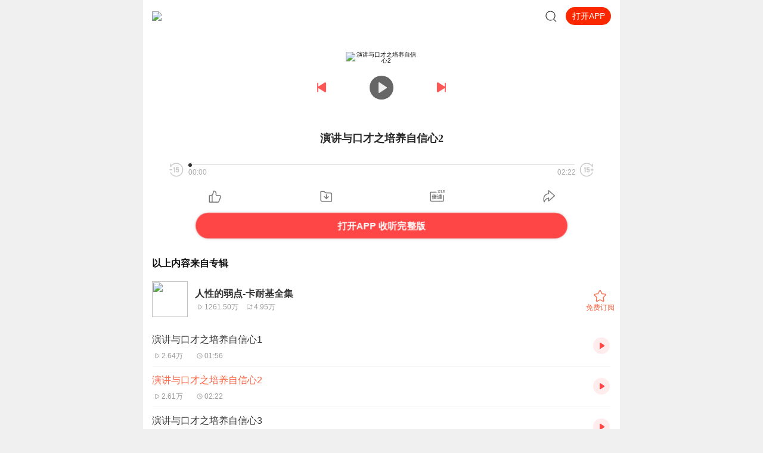

--- FILE ---
content_type: text/plain; charset=UTF-8
request_url: https://m.ximalaya.com/revision/search/seo?kw=%E4%BA%BA%E6%80%A7%E7%9A%84%E5%BC%B1%E7%82%B9-%E5%8D%A1%E8%80%90%E5%9F%BA%E5%85%A8&page=1&rows=19&device=iPhone&condition=relation&spellchecker=true&core=album
body_size: 5196
content:
{"ret":200,"data":{"illegal":false,"kw":"人性的弱点-卡耐基全","album":{"docs":[{"playCount":3138,"coverPath":"storages/d6bb-audiofreehighqps/FA/78/GMCoOSYHDBcAAABbmgGph-00.jpg","title":"人性弱点全集--卡耐基","uid":323474869,"url":"/album/71367027","categoryPinyin":"","categoryId":-1,"intro":"美国“成人教育之父”戴尔卡耐基所著的《人性的弱点》，汇集了卡耐基的思想精华和最激动人心的内容，是作者最成功的励志经典。无数读者通过阅读和实践书中介绍的各种方法，不仅走出困境，有的还成为世人仰慕的杰出人士。只要不断研读本书，相信你也可以发...","albumId":71367027,"isPaid":false,"isFinished":0,"createdAt":1768972113357,"updatedAt":1768972113357,"isVipFree":false,"nickname":"付后坚陈婉芬安利柔柔","anchorPic":"storages/7150-audiofreehighqps/D9/E4/GKwRIDoKJdSbAACgkwLXawVN.jpg","verifyType":-1,"vipFreeType":-1,"tracksCount":50,"priceTypes":[],"anchorUrl":"/zhubo/323474869","richTitle":"人性弱点全集--卡耐基","vipType":0,"albumSubscript":-1,"lastUpTrackTitle":"050.50人性的弱点全集 第五十集","lastUpTrackId":573292959},{"playCount":14692,"coverPath":"storages/2751-audiofreehighqps/4E/6E/GKwRIW4L7bKkAAHsxAOm4zlz.jpeg","title":"卡耐基人性的弱点","uid":544157380,"url":"/album/92456155","categoryPinyin":"","categoryId":-1,"intro":"加威信，13710675016了解更多、更系统化，更有价值的内容。 我们要用15年的时间影响一亿人读书，1000个家庭实现财富自由、时间自由和心灵自由！每天学习一点点，让你精通人性美国“成人教育之父”戴尔卡耐基所著的《人性的弱点》，汇集了卡耐基的思想精华...","albumId":92456155,"isPaid":false,"isFinished":0,"createdAt":1768972113357,"updatedAt":1768972113357,"isVipFree":false,"nickname":"财务自由之路_致富","anchorPic":"storages/382f-audiofreehighqps/9F/9C/GAqhntAL5T4JAAELaQOiVGWh.jpg","verifyType":-1,"vipFreeType":-1,"tracksCount":465,"priceTypes":[],"anchorUrl":"/zhubo/544157380","richTitle":"卡耐基人性的弱点","vipType":0,"albumSubscript":-1,"lastUpTrackTitle":"486.486.系统是成功的秘密","lastUpTrackId":846711937},{"playCount":82918,"coverPath":"group32/M01/D4/E2/wKgJUFn74GGR1LxYAAE2wnt6fgU143.jpg","title":"卡耐基《人性弱点》","uid":58400941,"url":"/album/11388579","categoryPinyin":"","categoryId":-1,"intro":"真正的财富是一种思维方式，而不是一个月收进数字。 二十一世纪工作生存法则就是：建立个人品牌，把你的名字变成钱。","albumId":11388579,"isPaid":false,"isFinished":0,"createdAt":1768972113357,"updatedAt":1768972113357,"isVipFree":false,"nickname":"吴彦蓉wyr4949","anchorPic":"https://thirdwx.qlogo.cn/mmopen/vi_32/lNB71eYsgksuva4zRu5YYYZhicDQDqicCOzbOsDFlInKuuNTG1cABwll9DmHu8CD9ibFh1w4NxS6G7H2GicFCRPLmw/132","verifyType":-1,"vipFreeType":-1,"tracksCount":87,"priceTypes":[],"anchorUrl":"/zhubo/58400941","richTitle":"卡耐基《人性弱点》","vipType":0,"albumSubscript":-1,"lastUpTrackTitle":"01.《人性的弱点全集》第一集（wx：15880018990）","lastUpTrackId":56809993},{"playCount":57738,"coverPath":"storages/01cc-audiofreehighqps/F6/9F/GKwRIaILxiVvAAKUHAOPlQyh.jpeg","title":"卡耐基人性的弱点","uid":390339016,"url":"/album/89481685","categoryPinyin":"","categoryId":-1,"intro":"+蔚信：13710675016 探讨更多创业信息，美国“成人教育之父”戴尔卡耐基所著的《人性的弱点》，汇集了卡耐基的思想精华和最激动人心的内容，是作者最成功的励志经典。无数读者通过阅读和实践书中介绍的各种方法，不仅走出困境，有的还成为世人仰慕的杰出人...","albumId":89481685,"isPaid":false,"isFinished":0,"createdAt":1768972113357,"updatedAt":1768972113357,"isVipFree":false,"nickname":"财务自由之路_周工","anchorPic":"storages/fd4e-audiofreehighqps/71/10/GAqhqKwL5UI0AACgtwOiWHo-.jpg","verifyType":-1,"vipFreeType":-1,"tracksCount":1334,"priceTypes":[],"anchorUrl":"/zhubo/390339016","richTitle":"卡耐基人性的弱点","vipType":0,"albumSubscript":-1,"lastUpTrackTitle":"955辣--唐太宗面对尉迟恭的居功所展现的雷霆与雨露（北大卓越领导力)","lastUpTrackId":913566896},{"playCount":12748,"coverPath":"storages/2eae-audiofreehighqps/45/85/GKwRIDoL10KfAAKUHAOZnzaO.jpeg","title":"卡耐基人性的弱点","uid":410367161,"url":"/album/91507638","categoryPinyin":"","categoryId":-1,"intro":"加威信，13710675016 了解更多、更系统化，更有价值的内容。 我们要用15年的时间影响一亿人读书，1000个家庭实现财富自由、时间自由和心灵自由！每天学习一点点，让你精通人性美国“成人教育之父”戴尔卡耐基所著的《人性的弱点》，汇集了卡耐基的思想精华...","albumId":91507638,"isPaid":false,"isFinished":0,"createdAt":1768972113357,"updatedAt":1768972113357,"isVipFree":false,"nickname":"财务自由之路_木美","anchorPic":"storages/f006-audiofreehighqps/A2/73/GMCoOSMGjYjPAABhigFyKrxC.jpg","verifyType":-1,"vipFreeType":-1,"tracksCount":466,"priceTypes":[],"anchorUrl":"/zhubo/410367161","richTitle":"卡耐基人性的弱点","vipType":0,"albumSubscript":-1,"lastUpTrackTitle":"486.486.系统是成功的秘密","lastUpTrackId":849825400},{"playCount":347939,"coverPath":"group76/M03/5A/FA/wKgO1F5MnOuzz_gFAABJS7uADJI053.jpg","title":"人性的弱点全全集-卡耐基","uid":150751709,"url":"/album/33902867","categoryPinyin":"","categoryId":-1,"intro":"※人性的弱点之一：喜欢责怪、抱怨他人反之：不要批评、责怪或抱怨他人※人性的弱点之二：不喜欢赞赏他人反之：真诚的赞赏他人...","albumId":33902867,"isPaid":false,"isFinished":0,"createdAt":1768972113357,"updatedAt":1768972113357,"isVipFree":false,"nickname":"智超财商学堂","anchorPic":"group74/M0A/43/52/wKgO3F5LS-uybUroAAGLWtzAS_4612.jpg","verifyType":-1,"vipFreeType":-1,"tracksCount":87,"priceTypes":[],"anchorUrl":"/zhubo/150751709","richTitle":"人性的弱点全全集-卡耐基","vipType":0,"albumSubscript":-1,"lastUpTrackTitle":"人性的弱点全集85","lastUpTrackId":257924407},{"playCount":5372,"coverPath":"//fdfs.xmcdn.com/storages/c2dc-audiofreehighqps/D8/EB/GKwRIRwLpbDcACAAAAN7azir.png","title":"人性的弱点全集-卡耐基","uid":89065874,"url":"/album/87733204","categoryPinyin":"","categoryId":-1,"intro":"美国“成人教育之父”戴尔卡耐基所著的《人性的弱点》，汇集了卡耐基的思想精华和最激动人心的内容，是作者最成功的励志经典。无数读者通过阅读和实践书中介绍的各种方法，不仅走出困境，有的还成为世人仰慕的杰出人士。只要不断研读本书，相信你也可以发...","albumId":87733204,"isPaid":false,"isFinished":0,"createdAt":1768972113357,"updatedAt":1768972113357,"isVipFree":false,"nickname":"安利耶格系统欧爸","anchorPic":"storages/beb3-audiofreehighqps/97/C8/GArMXbIKbOLtAAA6UQLyC_bV.jpg","verifyType":-1,"vipFreeType":-1,"tracksCount":121,"priceTypes":[],"anchorUrl":"/zhubo/89065874","richTitle":"人性的弱点全集-卡耐基","vipType":0,"albumSubscript":-1,"lastUpTrackTitle":"21.21如何通过社群实现财务自由","lastUpTrackId":833956509},{"playCount":7690906,"coverPath":"group68/M0B/1A/EE/wKgMbl2pOs6An6jzAAN9gcGBI78976.png","title":"人性的弱点卡耐基全集","uid":187022431,"url":"/album/30202410","categoryPinyin":"","categoryId":-1,"intro":"听节目，学养生，得好礼，老师是国医大师弟子； +老师，就送你《日常养生160道中医食疗方》；老师擅长用中医食疗法+营养学调理亚健康； 粉丝有问题，可私信或加老师免费咨询； 老师联系方式：看本专辑创作团队。","albumId":30202410,"isPaid":false,"isFinished":0,"createdAt":1768972113357,"updatedAt":1768972113357,"isVipFree":false,"nickname":"WH44991","anchorPic":"storages/b8b9-audiofreehighqps/24/00/GKwRIasLtGVUAACU7gODiNtR.png","verifyType":-1,"vipFreeType":-1,"tracksCount":118,"priceTypes":[],"anchorUrl":"/zhubo/187022431","richTitle":"人性的弱点卡耐基全集","vipType":0,"albumSubscript":-1,"lastUpTrackTitle":"127 人性的弱点卡耐基全集","lastUpTrackId":282505644},{"playCount":33000,"coverPath":"storages/335f-audiofreehighqps/5B/17/CMCoOSMD03m0AADB2QB7D-GU.jpg","title":"人性的弱点全集-卡耐基","uid":70196492,"url":"/album/40770666","categoryPinyin":"","categoryId":-1,"intro":"带给您一个梦想的创业机会！加微信：56126288","albumId":40770666,"isPaid":false,"isFinished":0,"createdAt":1768972113357,"updatedAt":1768972113357,"isVipFree":false,"nickname":"Luis张胜","anchorPic":"https://thirdwx.qlogo.cn/mmopen/vi_32/Q3auHgzwzM5HqY9KR4pIhHsesmxiaVnQ1wDVyq0SOqLdqu020QyZial8jKcU5O1LgicYdaW0oISkgibFpj8GZLH5MH0zSn1I08Qc/132","verifyType":-1,"vipFreeType":-1,"tracksCount":87,"priceTypes":[],"anchorUrl":"/zhubo/70196492","richTitle":"人性的弱点全集-卡耐基","vipType":0,"albumSubscript":-1,"lastUpTrackTitle":"87.人性的弱点 第八十七集(大结局)","lastUpTrackId":666984182},{"playCount":16392433,"coverPath":"storages/ed59-audiofreehighqps/69/33/GKwRIDoFaS20AAJvQgD313Z7.jpg","title":"人性的弱点全集-卡耐基","uid":70196492,"url":"/album/11215354","categoryPinyin":"","categoryId":-1,"intro":"美国“成人教育之父”戴尔卡耐基所著的《人性的弱点》，汇集了卡耐基的思想精华和最激动人心的内容，是作者最成功的励志经典。无数读者通过阅读和实践书中介绍的各种方法，不仅走出困境，有的还成为世人仰慕的杰出人士。只要不断研读本书，相信你也可以发掘自己的无穷潜力，创造辉煌的人生，创造历史的神话。 全书共87集 感谢您的日夜守候！ ＋微信：56126288 探讨更多创业信息","albumId":11215354,"isPaid":false,"isFinished":0,"createdAt":1768972113357,"updatedAt":1768972113357,"isVipFree":false,"nickname":"Luis张胜","anchorPic":"https://thirdwx.qlogo.cn/mmopen/vi_32/Q3auHgzwzM5HqY9KR4pIhHsesmxiaVnQ1wDVyq0SOqLdqu020QyZial8jKcU5O1LgicYdaW0oISkgibFpj8GZLH5MH0zSn1I08Qc/132","verifyType":-1,"vipFreeType":-1,"tracksCount":87,"priceTypes":[],"anchorUrl":"/zhubo/70196492","richTitle":"人性的弱点全集-卡耐基","vipType":0,"albumSubscript":-1,"lastUpTrackTitle":"69人性的弱点全集 第六十九集","lastUpTrackId":56036409},{"playCount":1014,"coverPath":"storages/9bdc-audiofreehighqps/37/CD/GAqhntANPzu7AAEiawRaDNQ_.jpg","title":"人性的弱点全集／卡耐基","uid":498360216,"url":"/album/115207311","categoryPinyin":"","categoryId":-1,"intro":"（加威信，18156921164了解更多、更系统化，更有价值的内容。 我们要用15年的时间影响一亿人读书，1000个家庭实现财富自由、时间自由和心灵自由！每天学习一点点，让你精通人性美国“成人教育之父”戴尔卡耐基所著的《人性的弱点》，汇集了卡耐基的思想精...","albumId":115207311,"isPaid":false,"isFinished":0,"createdAt":1768972113357,"updatedAt":1768972113357,"isVipFree":false,"nickname":"富爸爸财务自由之路","anchorPic":"storages/6df5-audiofreehighqps/BF/73/GMCoOScJhDFuAAElgAKe1pzk.jpg","verifyType":-1,"vipFreeType":-1,"tracksCount":31,"priceTypes":[],"anchorUrl":"/zhubo/498360216","richTitle":"人性的弱点全集／卡耐基","vipType":0,"albumSubscript":-1,"lastUpTrackTitle":"25.25你在向孩子在监狱里的父母请教如何教育孩子吗？","lastUpTrackId":949664832},{"playCount":62399,"coverPath":"storages/a36e-audiofreehighqps/79/75/GAqh_aQLw-_JAAS1XAOOVSYq.jpeg","title":"人性的弱点全集-卡耐基","uid":496051220,"url":"/album/89308471","categoryPinyin":"","categoryId":-1,"intro":"（想交流和进我们读书群的听友，加微cwzyLucy，请注明是通过什么途径了解到的播音）真正的财务自由是什么？ 财务自由，就是当你不工作的时候，也不必为金钱发愁，因为你有其他渠道的现金收入。当工作不再是获得金钱的唯一手段时，你便自由了。可以有足够...","albumId":89308471,"isPaid":false,"isFinished":0,"createdAt":1768972113357,"updatedAt":1768972113357,"isVipFree":false,"nickname":"财务自由Lucy","anchorPic":"storages/2cce-audiofreehighqps/FE/A4/GKwRIaIMDey6AAEqwgO6tWZt.jpg","verifyType":-1,"vipFreeType":-1,"tracksCount":1006,"priceTypes":[],"anchorUrl":"/zhubo/496051220","richTitle":"人性的弱点全集-卡耐基","vipType":0,"albumSubscript":-1,"lastUpTrackTitle":"1019.你在拥有你的生活还是在租借它","lastUpTrackId":923666490},{"playCount":24761,"coverPath":"//fdfs.xmcdn.com/storages/94ec-audiofreehighqps/F1/1B/GKwRIRwLqBhyACAAAAN9E0hm.png","title":"人性的弱点全集-卡耐基","uid":90808611,"url":"/album/87828053","categoryPinyin":"","categoryId":-1,"intro":"美国“成人教育之父”戴尔卡耐基所著的《人性的弱点》，汇集了卡耐基的思想精华和最激动人心的内容，是作者最成功的励志经典。无数读者通过阅读和实践书中介绍的各种方法，不仅走出困境，有的还成为世人仰慕的杰出人士。只要不断研读本书，相信你也可以发...","albumId":87828053,"isPaid":false,"isFinished":0,"createdAt":1768972113357,"updatedAt":1768972113357,"isVipFree":false,"nickname":"财务自由欧爸","anchorPic":"group51/M04/9D/4B/wKgKnlvO-jyhv__zAABDSv-wUcE712.jpg","verifyType":-1,"vipFreeType":-1,"tracksCount":207,"priceTypes":[],"anchorUrl":"/zhubo/90808611","richTitle":"人性的弱点全集-卡耐基","vipType":0,"albumSubscript":-1,"lastUpTrackTitle":"资产的重要性","lastUpTrackId":902850521},{"playCount":14257,"coverPath":"//aod.cos.tx.xmcdn.com/storages/201a-audiofreehighqps/4C/1B/GAqh_aQLpbi_AEDgBAN7cFQY.png","title":"人性的弱点全集-卡耐基","uid":90808611,"url":"/album/87734427","categoryPinyin":"","categoryId":-1,"intro":"＋蔚信：563045427 探讨更多创业信息，美国“成人教育之父”戴尔卡耐基所著的《人性的弱点》，汇集了卡耐基的思想精华和最激动人心的内容，是作者最成功的励志经典。无数读者通过阅读和实践书中介绍的各种方法，不仅走出困境，有的还成为世人仰慕的杰出人...","albumId":87734427,"isPaid":false,"isFinished":0,"createdAt":1768972113357,"updatedAt":1768972113357,"isVipFree":false,"nickname":"财务自由欧爸","anchorPic":"group51/M04/9D/4B/wKgKnlvO-jyhv__zAABDSv-wUcE712.jpg","verifyType":-1,"vipFreeType":-1,"tracksCount":157,"priceTypes":[],"anchorUrl":"/zhubo/90808611","richTitle":"人性的弱点全集-卡耐基","vipType":0,"albumSubscript":-1,"lastUpTrackTitle":"资产的重要性","lastUpTrackId":899769201},{"playCount":4009,"coverPath":"storages/9b4b-audiofreehighqps/A3/3B/GMCoOSAG6OkyAAGPfgGbtZOM.jpeg","title":"人性的弱点全集-卡耐基","uid":412325489,"url":"/album/70736117","categoryPinyin":"","categoryId":-1,"intro":"美国“成人教育之父”戴尔卡耐基所著的《人性的弱点》，汇集了卡耐基的思想精华和最激动人心的内容，是作者最成功的励志经典。无数读者通过阅读和实践书中介绍的各种方法，不仅走出困境，有的还成为世人仰慕的杰出人士。只要不断研读本书，相信你也可以发...","albumId":70736117,"isPaid":false,"isFinished":0,"createdAt":1768972113357,"updatedAt":1768972113357,"isVipFree":false,"nickname":"若水94131","anchorPic":"storages/c3b6-audiofreehighqps/3A/94/GKwRIW4L7HlJAABcyAOmJRuL.jpg","verifyType":-1,"vipFreeType":-1,"tracksCount":87,"priceTypes":[],"anchorUrl":"/zhubo/412325489","richTitle":"人性的弱点全集-卡耐基","vipType":0,"albumSubscript":-1,"lastUpTrackTitle":"第八十七集 人性的弱点全集","lastUpTrackId":566658501},{"playCount":28083,"coverPath":"storages/8aaf-audiofreehighqps/63/82/CMCoOSEEg_W3AAGbVACwuamr","title":"人性的弱点全集-卡耐基","uid":244980879,"url":"/album/49846266","categoryPinyin":"","categoryId":-1,"intro":"畅销14年卡耐基经典巨作！《人性的弱点》世界成功学第一书，戴尔·卡内基成功学教育全书一！世界上最畅销、最经典、最实用的为人处世参考书。“成人教育之父”戴尔·卡耐基的思想精华和最激动人心的内容，帮助你解决你所面临的最大问题：如何在你的日常生...","albumId":49846266,"isPaid":false,"isFinished":0,"createdAt":1768972113357,"updatedAt":1768972113357,"isVipFree":false,"nickname":"龙哥传播智慧","anchorPic":"group87/M00/24/8B/wKg5IV9Ymr3yP18ZAABW5mKP3bk693.jpg","verifyType":-1,"vipFreeType":-1,"tracksCount":45,"priceTypes":[],"anchorUrl":"/zhubo/244980879","richTitle":"人性的弱点全集-卡耐基","vipType":0,"albumSubscript":-1,"lastUpTrackTitle":"人性的弱点:一生中遇到的最难缠的人","lastUpTrackId":418940124},{"playCount":6013,"coverPath":"storages/5454-audiofreehighqps/C0/68/GMCoOSYHFq5OAAHNtwGtrFBf.jpeg","title":"人性的弱点全集-卡耐基","uid":309997895,"url":"/album/71544584","categoryPinyin":"","categoryId":-1,"intro":"美国“成人教育之父”戴尔卡耐基所著的《人性的弱点》，汇集了卡耐基的思想精华和最激动人心的内容，是作者最成功的励志经典。无数读者通过阅读和实践书中介绍的各种方法，不仅走出困境，有的还成为世人仰慕的杰出人士。只要不断研读本书，相信你也可以发...","albumId":71544584,"isPaid":false,"isFinished":0,"createdAt":1768972113357,"updatedAt":1768972113357,"isVipFree":false,"nickname":"付后坚陈婉芬胜赢教练","anchorPic":"storages/20b0-audiofreehighqps/C1/DB/GKwRIJEGClo8AABJ2AEr3Gls.jpg","verifyType":-1,"vipFreeType":-1,"tracksCount":100,"priceTypes":[],"anchorUrl":"/zhubo/309997895","richTitle":"人性的弱点全集-卡耐基","vipType":0,"albumSubscript":-1,"lastUpTrackTitle":"080.80人性的弱点 第八十集","lastUpTrackId":576845580},{"playCount":25336,"coverPath":"storages/0430-audiofreehighqps/EA/45/CKwRIRwFXUTTAAIKwgD0ssnh.jpg","title":"人性的弱点卡耐基全集","uid":91517562,"url":"/album/54534577","categoryPinyin":"","categoryId":-1,"intro":"每天听一点，每天学习一点，就会有所收获！本书是20世纪伟大的心灵导师-现代成人教育之父戴尔·卡耐基所著，本书被誉为“人类历史上的奇迹”，当人生不如意的时候，当职场失利的时候，当生意不好的时候，当迷茫的时候……本书是你走向成功之路的最好选择！...","albumId":54534577,"isPaid":false,"isFinished":0,"createdAt":1768972113357,"updatedAt":1768972113357,"isVipFree":false,"nickname":"春雷老师","anchorPic":"group75/M0B/0C/50/wKgO016J93bAkMJ6AABHffMdMJ8303.jpg","verifyType":-1,"vipFreeType":-1,"tracksCount":49,"priceTypes":[],"anchorUrl":"/zhubo/91517562","richTitle":"人性的弱点卡耐基全集","vipType":0,"albumSubscript":-1,"lastUpTrackTitle":"人性的弱点全集第六集 踏上通往幸福的大道","lastUpTrackId":487702172},{"playCount":15876,"coverPath":"storages/6a3e-audiofreehighqps/F1/B3/GAqhqKwMZh9KAAKXGQPwqkNO.jpeg","title":"人性的弱点全集-卡耐基","uid":550237715,"url":"/album/100707989","categoryPinyin":"","categoryId":-1,"intro":"       克服人性的弱点；人际交往的基本技巧；让别人喜欢你的六个秘诀；使人赞同你的十二种方法；不伤感情而改变他人的九大技巧；使你的家庭生活更快乐；制造奇迹的信函；走向成功的人生。       本书并不是闭门造车之作，也不是研究烦恼的学术作...","albumId":100707989,"isPaid":false,"isFinished":0,"createdAt":1768972113357,"updatedAt":1768972113357,"isVipFree":false,"nickname":"富爸爸穷爸爸任之","anchorPic":"storages/aa49-audiofreehighqps/C0/62/GAqhQ6cMLlB5AAIdlwPPc5u5.jpg","verifyType":-1,"vipFreeType":-1,"tracksCount":475,"priceTypes":[],"anchorUrl":"/zhubo/550237715","richTitle":"人性的弱点全集-卡耐基","vipType":0,"albumSubscript":-1,"lastUpTrackTitle":"475.系统是成功的秘密","lastUpTrackId":896796006}],"pageSize":19,"currentPage":1,"sc":{},"total":263778,"totalPage":1,"index":999}}}

--- FILE ---
content_type: text/plain; charset=utf-8
request_url: https://hdaa.shuzilm.cn/report?v=1.2.0&e=1&c=1&r=23671ebc-57fc-4333-80af-b10da8a260cf
body_size: 300
content:
rlrwYnVgnnA3GyOaQ3XQ/P4bo5FbCYJAcp+1CcSL3nEINCtsmXUklA1wHHlY+Q3QfVF5GLK2dX1QmMTPPfQwMT2nicKfxrd9cAcOqPc4M1jCNpVtW+rLmbjqN7lvBWNh/drnCprqs3/JOUgkWDheCt3W+1ZEIoKmKdiTZAUj0Re+lPsQbyOYEY8peRnM2SLo3UnAWbtZyOu5ZNvAn/05FQKU1B22UayRwB6WfHLbH8TbuCCElfbDl8iPqki62HffEhDXIEURVeOObF55n5QtmdSk5JjqB2mXOlVWRU8MRmA=

--- FILE ---
content_type: text/plain; charset=utf-8
request_url: https://hdaa.shuzilm.cn/report?v=1.2.0&e=1&c=1&r=c913db8e-8952-400b-83f9-4aecc1081f57
body_size: 300
content:
rlrwYnVgnnA3GyOaQ3XQ/P4bo5FbCYJAcp+1CcSL3nEINCtsmXUklA1wHHlY+Q3QfVF5GLK2dX1QmMTPPfQwMT2nicKfxrd9cAcOqPc4M1jCNpVtW+rLmbjqN7lvBWNh/drnCprqs3/JOUgkWDheCt3W+1ZEIoKmKdiTZAUj0Rd8CRznQSoQTInhztuqHa7nl8KPawbnWwh+iDXDE8glLAQv3tVCZ3dzsiUsNrroudDbuCCElfbDl8iPqki62HffEhDXIEURVeOObF55n5QtmdSk5JjqB2mXOlVWRU8MRmA=

--- FILE ---
content_type: text/plain; charset=utf-8
request_url: https://hdaa.shuzilm.cn/report?v=1.2.0&e=1&c=1&r=f00637fa-3d0d-40e1-8dda-f458f1581989
body_size: 300
content:
rlrwYnVgnnA3GyOaQ3XQ/P4bo5FbCYJAcp+1CcSL3nEINCtsmXUklA1wHHlY+Q3QfVF5GLK2dX1QmMTPPfQwMT2nicKfxrd9cAcOqPc4M1jCNpVtW+rLmbjqN7lvBWNh/drnCprqs3/JOUgkWDheCt3W+1ZEIoKmKdiTZAUj0RcglbQnS1NK1W3LgnC/ghlE/lc0uP1Tn5VCfnbBMTxFNenolfKEVHspHb+LcDG5l6DbuCCElfbDl8iPqki62HffEhDXIEURVeOObF55n5QtmdSk5JjqB2mXOlVWRU8MRmA=

--- FILE ---
content_type: text/plain; charset=UTF-8
request_url: https://m.ximalaya.com/revision/search/seo?kw=%E6%BC%94%E8%AE%B2%E4%B8%8E%E5%8F%A3%E6%89%8D%E4%B9%8B%E5%9F%B9%E5%85%BB%E8%87%AA%E4%BF%A1%E5%BF%832&page=1&rows=16&device=iPhone&condition=relation&spellchecker=true&core=track
body_size: 2597
content:
{"ret":200,"data":{"illegal":false,"kw":"演讲与口才之培养自信心2","track":{"docs":[{"createdAt":1618923602000,"title":"演讲培训-14.学习演讲口才的5个方法","isV":false,"duration":25.519,"uid":185207215,"categoryId":-1,"updatedAt":1712754893000,"nickname":"成长学院智库","isPaid":false,"id":406254425,"verifyType":-1,"isNoCopyright":false,"albumId":48670117,"albumTitle":"演讲口才训练营丨沟通聊天丨好好说话","price":"0.0","discounterPrice":"0.0","isFree":false,"isAuthorized":false,"priceTyped":-1,"playCount":25463,"commentCount":0,"shareCount":0,"likeCount":0,"albumCoverPath":"","isTrailer":-1,"isTrailerBool":false,"sampleDuration":0,"coverPath":"http://imagev2.xmcdn.com/storages/7b95-audiofreehighqps/BA/0A/CMCoOSMETt4lAAFkuACfOlac.jpeg!op_type=3&columns=180&rows=180","trackUrl":"/sound/406254425","albumUrl":"/album/48670117","userUrl":"/zhubo/185207215","richTitle":"演讲培训-14.学习演讲口才的5个方法","isVideo":false},{"createdAt":1618923604000,"title":"演讲培训-15.学习演讲口才的5个方法","isV":false,"duration":45.609,"uid":185207215,"categoryId":-1,"updatedAt":1712753619000,"nickname":"成长学院智库","isPaid":false,"id":406254436,"verifyType":-1,"isNoCopyright":false,"albumId":48670117,"albumTitle":"演讲口才训练营丨沟通聊天丨好好说话","price":"0.0","discounterPrice":"0.0","isFree":false,"isAuthorized":false,"priceTyped":-1,"playCount":25789,"commentCount":0,"shareCount":0,"likeCount":0,"albumCoverPath":"","isTrailer":-1,"isTrailerBool":false,"sampleDuration":0,"coverPath":"http://imagev2.xmcdn.com/storages/7b95-audiofreehighqps/BA/0A/CMCoOSMETt4lAAFkuACfOlac.jpeg!op_type=3&columns=180&rows=180","trackUrl":"/sound/406254436","albumUrl":"/album/48670117","userUrl":"/zhubo/185207215","richTitle":"演讲培训-15.学习演讲口才的5个方法","isVideo":false},{"createdAt":1593760133000,"title":"《演讲与口才》副主编宋立达倾情推荐","isV":false,"duration":71.831,"uid":36072719,"categoryId":-1,"updatedAt":1745653383000,"nickname":"字节有趣","isPaid":false,"id":313153490,"verifyType":-1,"isNoCopyright":false,"albumId":39485881,"albumTitle":"口才三绝、为人三会、修心三不","price":"0.0","discounterPrice":"0.0","isFree":false,"isAuthorized":false,"priceTyped":-1,"playCount":2840598,"commentCount":0,"shareCount":0,"likeCount":0,"albumCoverPath":"","isTrailer":-1,"isTrailerBool":false,"sampleDuration":0,"coverPath":"http://imagev2.xmcdn.com/group83/M04/65/1B/wKg5HV7-0XyhBQejAA5L4aVUy34236.jpg!op_type=3&columns=180&rows=180","trackUrl":"/sound/313153490","albumUrl":"/album/39485881","userUrl":"/zhubo/36072719","richTitle":"《演讲与口才》副主编宋立达倾情推荐","isVideo":false},{"createdAt":1754780520000,"title":"【练口才】042 第二部分丨练口才：成功者多数都是演讲的高手","isV":false,"duration":116.767,"uid":192673538,"categoryId":-1,"updatedAt":1754833937000,"nickname":"哈雷voice","isPaid":false,"id":896884323,"verifyType":-1,"isNoCopyright":false,"albumId":100676810,"albumTitle":"人生九练丨低谷期要柔韧有核丨刚柔并济 方能致远","price":"0.0","discounterPrice":"0.0","isFree":false,"isAuthorized":false,"priceTyped":-1,"playCount":1383,"commentCount":0,"shareCount":0,"likeCount":0,"albumCoverPath":"","isTrailer":-1,"isTrailerBool":false,"sampleDuration":0,"coverPath":"http://imagev2.xmcdn.com/storages/0c0e-audiofreehighqps/FC/1A/GAqhp50MaNvWAAJOOAPyUKZ3.jpeg!op_type=3&columns=180&rows=180","trackUrl":"/sound/896884323","albumUrl":"/album/100676810","userUrl":"/zhubo/192673538","richTitle":"【练口才】042 第二部分丨练口才：成功者多数都是演讲的高手","isVideo":false},{"createdAt":1752357665000,"title":"犬齿058培养信心","isV":false,"duration":303.934,"uid":333422915,"categoryId":-1,"updatedAt":1752358139000,"nickname":"拼命小姐VS努力先生","isPaid":false,"id":886665292,"verifyType":-1,"isNoCopyright":false,"albumId":96435933,"albumTitle":"犬齿 | 悬疑刑侦 | 舆论风暴 | 懦弱觉醒 | 意外疑云 | 自救反击","price":"0.0","discounterPrice":"0.0","isFree":false,"isAuthorized":false,"priceTyped":-1,"playCount":705,"commentCount":0,"shareCount":0,"likeCount":0,"albumCoverPath":"","isTrailer":-1,"isTrailerBool":false,"sampleDuration":0,"coverPath":"http://imagev2.xmcdn.com/storages/a611-audiofreehighqps/E1/0E/GAqhfD0MOssLAAUOzgPXqMix.jpg!op_type=3&columns=180&rows=180","trackUrl":"/sound/886665292","albumUrl":"/album/96435933","userUrl":"/zhubo/333422915","richTitle":"犬齿058培养信心","isVideo":false},{"createdAt":1580195222000,"title":"口才与口德","isV":false,"duration":333.048,"uid":142989514,"categoryId":-1,"updatedAt":1745696288000,"nickname":"椰风可可_","isPaid":false,"id":247226914,"verifyType":-1,"isNoCopyright":false,"albumId":31706090,"albumTitle":"聆听民间故事","price":"0.0","discounterPrice":"0.0","isFree":false,"isAuthorized":false,"priceTyped":-1,"playCount":71679,"commentCount":0,"shareCount":0,"likeCount":0,"albumCoverPath":"","isTrailer":-1,"isTrailerBool":false,"sampleDuration":0,"coverPath":"http://imagev2.xmcdn.com/group56/M0B/4D/C3/wKgLgF30oeWiQsiPAAUGP_u_Blo011.jpg!op_type=3&columns=180&rows=180","trackUrl":"/sound/247226914","albumUrl":"/album/31706090","userUrl":"/zhubo/142989514","richTitle":"口才与口德","isVideo":false},{"createdAt":1734580800000,"title":"管理学科普（47）：演讲口才学训练什么","isV":false,"duration":64.444,"uid":29135954,"categoryId":-1,"updatedAt":1745693938000,"nickname":"管理心理学教授鞠强","isPaid":false,"id":784987088,"verifyType":-1,"isNoCopyright":false,"albumId":2725025,"albumTitle":"鞠强教授：管理心理学","price":"0.0","discounterPrice":"0.0","isFree":false,"isAuthorized":false,"priceTyped":-1,"playCount":1820,"commentCount":0,"shareCount":0,"likeCount":0,"albumCoverPath":"","isTrailer":-1,"isTrailerBool":false,"sampleDuration":0,"coverPath":"http://imagev2.xmcdn.com/storages/c659-audiofreehighqps/68/84/GKwRIMAJNQILAAJXmwKBgsDz.jpeg!op_type=3&columns=180&rows=180","trackUrl":"/sound/784987088","albumUrl":"/album/2725025","userUrl":"/zhubo/29135954","richTitle":"管理学科普（47）：演讲口才学训练什么","isVideo":false},{"createdAt":1720238400000,"title":"管理学科普（47）：演讲口才学训练什么","isV":false,"duration":64.444,"uid":29135954,"categoryId":-1,"updatedAt":1745693774000,"nickname":"管理心理学教授鞠强","isPaid":false,"id":739185187,"verifyType":-1,"isNoCopyright":false,"albumId":2725025,"albumTitle":"鞠强教授：管理心理学","price":"0.0","discounterPrice":"0.0","isFree":false,"isAuthorized":false,"priceTyped":-1,"playCount":2165,"commentCount":0,"shareCount":0,"likeCount":0,"albumCoverPath":"","isTrailer":-1,"isTrailerBool":false,"sampleDuration":0,"coverPath":"http://imagev2.xmcdn.com/storages/c659-audiofreehighqps/68/84/GKwRIMAJNQILAAJXmwKBgsDz.jpeg!op_type=3&columns=180&rows=180","trackUrl":"/sound/739185187","albumUrl":"/album/2725025","userUrl":"/zhubo/29135954","richTitle":"管理学科普（47）：演讲口才学训练什么","isVideo":false},{"createdAt":1712203200000,"title":"管理学科普（47）：演讲口才学训练什么","isV":false,"duration":64.444,"uid":29135954,"categoryId":-1,"updatedAt":1745693679000,"nickname":"管理心理学教授鞠强","isPaid":false,"id":720095246,"verifyType":-1,"isNoCopyright":false,"albumId":2725025,"albumTitle":"鞠强教授：管理心理学","price":"0.0","discounterPrice":"0.0","isFree":false,"isAuthorized":false,"priceTyped":-1,"playCount":5952,"commentCount":0,"shareCount":0,"likeCount":0,"albumCoverPath":"","isTrailer":-1,"isTrailerBool":false,"sampleDuration":0,"coverPath":"http://imagev2.xmcdn.com/storages/c659-audiofreehighqps/68/84/GKwRIMAJNQILAAJXmwKBgsDz.jpeg!op_type=3&columns=180&rows=180","trackUrl":"/sound/720095246","albumUrl":"/album/2725025","userUrl":"/zhubo/29135954","richTitle":"管理学科普（47）：演讲口才学训练什么","isVideo":false},{"createdAt":1727409600000,"title":"管理学科普（47）：演讲口才学训练什么","isV":false,"duration":64.444,"uid":29135954,"categoryId":-1,"updatedAt":1745693841000,"nickname":"管理心理学教授鞠强","isPaid":false,"id":757935591,"verifyType":-1,"isNoCopyright":false,"albumId":2725025,"albumTitle":"鞠强教授：管理心理学","price":"0.0","discounterPrice":"0.0","isFree":false,"isAuthorized":false,"priceTyped":-1,"playCount":1407,"commentCount":0,"shareCount":0,"likeCount":0,"albumCoverPath":"","isTrailer":-1,"isTrailerBool":false,"sampleDuration":0,"coverPath":"http://imagev2.xmcdn.com/storages/c659-audiofreehighqps/68/84/GKwRIMAJNQILAAJXmwKBgsDz.jpeg!op_type=3&columns=180&rows=180","trackUrl":"/sound/757935591","albumUrl":"/album/2725025","userUrl":"/zhubo/29135954","richTitle":"管理学科普（47）：演讲口才学训练什么","isVideo":false},{"createdAt":1759477356000,"title":"管理学科普（47）：演讲口才学训练什么","isV":false,"duration":64.444,"uid":29135954,"categoryId":-1,"updatedAt":1759478460000,"nickname":"管理心理学教授鞠强","isPaid":false,"id":917316587,"verifyType":-1,"isNoCopyright":false,"albumId":2725025,"albumTitle":"鞠强教授：管理心理学","price":"0.0","discounterPrice":"0.0","isFree":false,"isAuthorized":false,"priceTyped":-1,"playCount":1471,"commentCount":0,"shareCount":0,"likeCount":0,"albumCoverPath":"","isTrailer":-1,"isTrailerBool":false,"sampleDuration":0,"coverPath":"http://imagev2.xmcdn.com/storages/72bc-audiofreehighqps/DF/58/GKwRIW4MDt1qAAOLwAO7OA47.jpeg!op_type=3&columns=180&rows=180","trackUrl":"/sound/917316587","albumUrl":"/album/2725025","userUrl":"/zhubo/29135954","richTitle":"管理学科普（47）：演讲口才学训练什么","isVideo":false},{"createdAt":1660463883000,"title":"培养信心的第一步","isV":false,"duration":317.648,"uid":397608885,"categoryId":-1,"updatedAt":1744841850000,"nickname":"大思想确实神奇","isPaid":false,"id":561068414,"verifyType":-1,"isNoCopyright":false,"albumId":59491563,"albumTitle":"人性的弱点解读","price":"0.0","discounterPrice":"0.0","isFree":false,"isAuthorized":false,"priceTyped":-1,"playCount":951,"commentCount":0,"shareCount":0,"likeCount":0,"albumCoverPath":"","isTrailer":-1,"isTrailerBool":false,"sampleDuration":0,"coverPath":"http://imagev2.xmcdn.com/storages/6497-audiofreehighqps/D1/79/GKwRIJEGCZUhAAIZGwErdMuJ.jpeg!op_type=3&columns=180&rows=180","trackUrl":"/sound/561068414","albumUrl":"/album/59491563","userUrl":"/zhubo/397608885","richTitle":"培养信心的第一步","isVideo":false},{"createdAt":1687219202000,"title":"培养信心的第一步","isV":false,"duration":317.544,"uid":166989961,"categoryId":-1,"updatedAt":1744831798000,"nickname":"在系统中成长","isPaid":false,"id":639371024,"verifyType":-1,"isNoCopyright":false,"albumId":75095765,"albumTitle":"穷爸爸富爸爸：财富自由之路1000讲","price":"0.0","discounterPrice":"0.0","isFree":false,"isAuthorized":false,"priceTyped":-1,"playCount":1812,"commentCount":0,"shareCount":0,"likeCount":0,"albumCoverPath":"","isTrailer":-1,"isTrailerBool":false,"sampleDuration":0,"coverPath":"http://imagev2.xmcdn.com/storages/47ad-audiofreehighqps/DD/7E/GMCoOScH9E31AAHb2QIGq2Zy.jpeg!op_type=3&columns=180&rows=180","trackUrl":"/sound/639371024","albumUrl":"/album/75095765","userUrl":"/zhubo/166989961","richTitle":"培养信心的第一步","isVideo":false},{"createdAt":1697962562000,"title":"培养信心的第一步","isV":false,"duration":317.544,"uid":398974797,"categoryId":-1,"updatedAt":1744821889000,"nickname":"每天学习一点点一起学","isPaid":false,"id":670939409,"verifyType":-1,"isNoCopyright":false,"albumId":74559765,"albumTitle":"卡耐基《人性的弱点》解读","price":"0.0","discounterPrice":"0.0","isFree":false,"isAuthorized":false,"priceTyped":-1,"playCount":1204,"commentCount":0,"shareCount":0,"likeCount":0,"albumCoverPath":"","isTrailer":-1,"isTrailerBool":false,"sampleDuration":0,"coverPath":"http://imagev2.xmcdn.com/storages/8204-audiofreehighqps/BC/07/GMCoOSMHzdsYAAhpeAH7hlC3.jpeg!op_type=3&columns=180&rows=180","trackUrl":"/sound/670939409","albumUrl":"/album/74559765","userUrl":"/zhubo/398974797","richTitle":"培养信心的第一步","isVideo":false},{"createdAt":1751062506000,"title":"从阴谋论到自信心：中国军官的大胆演讲","isV":false,"duration":555.102,"uid":542790562,"categoryId":-1,"updatedAt":1751062927000,"nickname":"拾光精品有声工作室","isPaid":false,"id":875748152,"verifyType":-1,"isNoCopyright":false,"albumId":94694757,"albumTitle":"金一南讲大国军魂！国防大学导师的战略思维与强军之道","price":"0.0","discounterPrice":"0.0","isFree":false,"isAuthorized":false,"priceTyped":-1,"playCount":204,"commentCount":0,"shareCount":0,"likeCount":0,"albumCoverPath":"","isTrailer":-1,"isTrailerBool":false,"sampleDuration":0,"coverPath":"http://imagev2.xmcdn.com/storages/be83-audiofreehighqps/91/1F/GAqh_aQMMC7kAAIhUQPQkPnB.jpeg!op_type=3&columns=180&rows=180","trackUrl":"/sound/875748152","albumUrl":"/album/94694757","userUrl":"/zhubo/542790562","richTitle":"从阴谋论到自信心：中国军官的大胆演讲","isVideo":false},{"createdAt":1682580480000,"title":"口才与人才","isV":false,"duration":105.168,"uid":53337022,"categoryId":-1,"updatedAt":1745438352000,"nickname":"口才训练社","isPaid":false,"id":626276252,"verifyType":-1,"isNoCopyright":false,"albumId":66489070,"albumTitle":"情商说话聊天技巧与口才训练｜销售技巧话术","price":"0.0","discounterPrice":"0.0","isFree":false,"isAuthorized":false,"priceTyped":-1,"playCount":412,"commentCount":0,"shareCount":0,"likeCount":0,"albumCoverPath":"","isTrailer":-1,"isTrailerBool":false,"sampleDuration":0,"coverPath":"http://imagev2.xmcdn.com/storages/5868-audiofreehighqps/72/41/GKwRIMAGSsU7AAH3CgFMSjFC.jpeg!op_type=3&columns=180&rows=180","trackUrl":"/sound/626276252","albumUrl":"/album/66489070","userUrl":"/zhubo/53337022","richTitle":"口才与人才","isVideo":false}],"pageSize":16,"currentPage":1,"sc":{},"total":4418,"totalPage":1,"index":999}}}

--- FILE ---
content_type: text/plain; charset=utf-8
request_url: https://hdaa.shuzilm.cn/report?v=1.2.0&e=1&c=1&r=acc4ae03-900d-4de4-876c-121495876864
body_size: 300
content:
rlrwYnVgnnA3GyOaQ3XQ/P4bo5FbCYJAcp+1CcSL3nEINCtsmXUklA1wHHlY+Q3QfVF5GLK2dX1QmMTPPfQwMT2nicKfxrd9cAcOqPc4M1jCNpVtW+rLmbjqN7lvBWNh/drnCprqs3/JOUgkWDheCt3W+1ZEIoKmKdiTZAUj0Rc7ySCFPNhWpApu96FcbZyehJyCWj+oHnz7fkMVIvM/UcBsdF30Z/Hs+vsTJ/JtGh/buCCElfbDl8iPqki62HffEhDXIEURVeOObF55n5QtmdSk5JjqB2mXOlVWRU8MRmA=